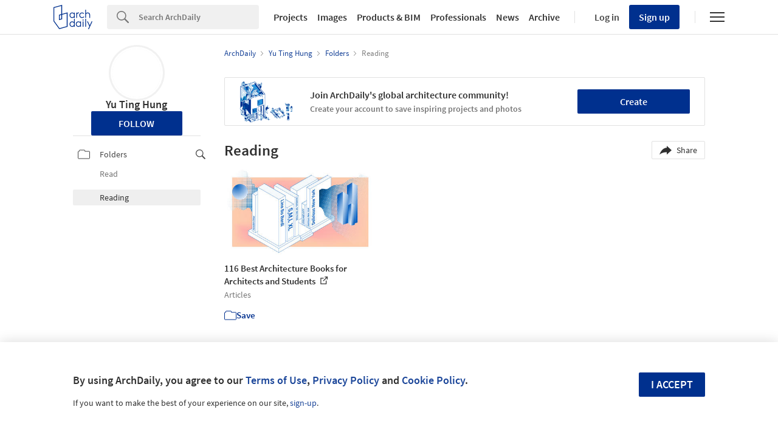

--- FILE ---
content_type: text/javascript
request_url: https://assets.adsttc.com/hadid/p-Bg4J6qVC.js
body_size: 331
content:
const a={us:"https://www.archdaily.com/search/all?q=",cl:"https://www.archdaily.cl/search/all?q=",mx:"https://www.archdaily.mx/search/all?q=",co:"https://www.archdaily.co/search/all?q=",pe:"https://www.archdaily.pe/search/all?q=",br:"https://www.archdaily.com.br/search/all?q=",cn:"https://www.archdaily.cn/search/all?q="},c={us:"en",cl:"es",mx:"es",co:"es",pe:"es",br:"pt",cn:"zh"},s=3,l=40,w="https://www.daaily.com/terms-conditions.html",h="https://www.daaily.com/privacy-policy.html";export{s as M,h as P,a as S,w as T,c as a,l as b}